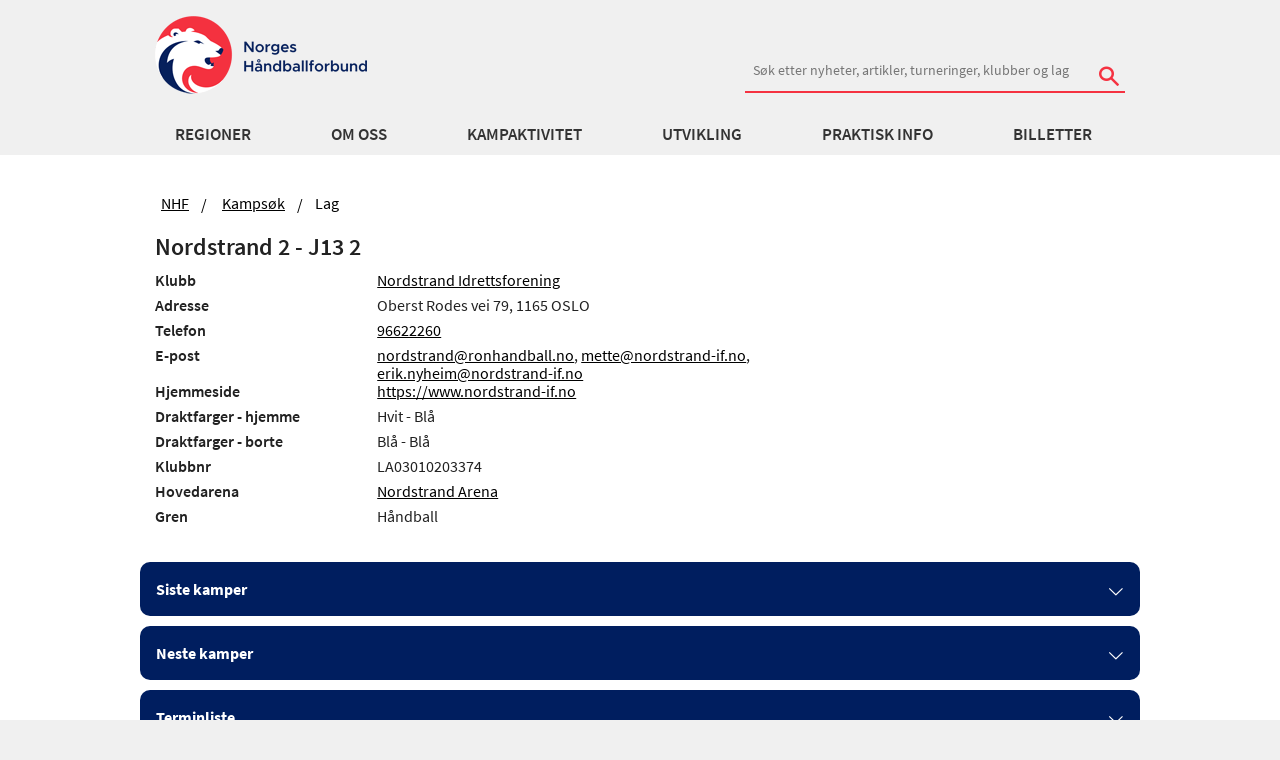

--- FILE ---
content_type: text/html; charset=utf-8
request_url: https://www.handball.no/system/kamper/lag/?lagid=441835
body_size: 16102
content:

<!DOCTYPE html>
<html lang="no" id="TeamPage_1891" ng-app="app">
<head>
  <meta charset="utf-8" />
  <meta http-equiv="X-UA-Compatible" content="IE=edge" />
  <meta name="viewport" content="width=device-width, initial-scale=1.0, maximum-scale=1" />
  
<meta property="og:site_name" content="handball.no - Norges Håndballforbund" />
<meta property="og:title" content="Lag, Nordstrand 2 - J13 2 | handball.no" />
<meta property="og:description" content="Informasjon om laget, med terminliste, resultater og funksjoner." />
<meta property="og:image" content="https://www.handball.no/globalassets/system/nhf-logo.jpg" />
<meta property="og:type" content="website" />


  <meta name="description" content="Informasjon om laget, med terminliste, resultater og funksjoner." />
  <meta name="format-detection" content="telephone=no">
  <link rel="apple-touch-icon" sizes="180x180" href="/apple-touch-icon.png">
  <link rel="apple-touch-icon-precomposed" sizes="180x180" href="/apple-touch-icon-precomposed.png">
  <link rel="icon" href="https://www.handball.no/favicon.ico?v=2" />
  <link rel="manifest" href="/site.webmanifest">
  <link rel="mask-icon" href="/safari-pinned-tab.svg" color="#5bbad5">
  <meta name="apple-mobile-web-app-title" content="handball.no">
  <meta name="application-name" content="handball.no">
  <meta name="msapplication-TileColor" content="#da532c">
  <meta name="theme-color" content="#ffffff">
  
    <!-- Google Tag Manager -->   
    <script>
        (function (w, d, s, l, i) {
            w[l] = w[l] || []; w[l].push({
                'gtm.start':
                new Date().getTime(), event: 'gtm.js'
            }); var f = d.getElementsByTagName(s)[0],
            j = d.createElement(s), dl = l != 'dataLayer' ? '&l=' + l : ''; j.async = true; j.src =
            '//www.googletagmanager.com/gtm.js?id=' + i + dl; f.parentNode.insertBefore(j, f);
        })(window, document, 'script', 'dataLayer', 'GTM-TPTSLZ');
    </script>
    <!-- End Google Tag Manager -->

  <title>Lag, Nordstrand 2 - J13 2 | handball.no</title>
  <link href="/bundles/css?v=TfptZsbXUlLJKXSimYwMMUa5tr7joCrNLuBLgxR_3bE1" rel="stylesheet"/>

  
   

  
  <script src="/Scripts/jquery-3.6.0.min.js" type="text/javascript"></script>
  
  <script src="https://tags.adnuntius.com/custom/nifRequest.js" async></script>
  <meta name="google-site-verification" content="mB9hWO86L-uo6DJK0afd0Xh_b6pbcCf_M5oITuKWJd8" />
  
</head>

<body>
    
    <!-- Google Tag Manager -->
    <noscript>
        <iframe src="//www.googletagmanager.com/ns.html?id=GTM-TPTSLZ" height="0" width="0" style="display:none;visibility:hidden"></iframe>
    </noscript>    
    <!-- End Google Tag Manager -->

    <!-- Sosial-->
    <div id="fb-root"></div>
    <script>
        (function (d, s, id) {
            var js, fjs = d.getElementsByTagName(s)[0];
            if (d.getElementById(id)) return;
            js = d.createElement(s);
            js.id = id;
            js.src = "//connect.facebook.net/en_US/sdk.js#xfbml=1&version=v2.0";
            fjs.parentNode.insertBefore(js, fjs);
        }(document, 'script', 'facebook-jssdk'));
    </script>
    <!-- end- Sosial-->

    
    

    <div class="">



<div class="show-for-medium-up no-print">
    <div ng-controller="HeaderController as header" class="header">
        <!--logo and search-->
        <div class="row collapse-small">
            <div class="small-12 columns">
                <div class="header">

                    

    <a href="/" class="logo-container left">
        <img class="main-logo logo-bar" src="/contentassets/27a8096a75e74519b17d3a8ea1adf3b0/logonhf.png" alt="Norges H&#229;ndballforbund" />
    </a>



                        <div class="right">
                            <div class="nhf-search-circuit margin-top-no-link">
<form action="/system/sok/" method="get">                                    <label for="main-search" class="hide">S&Oslash;K</label>
                                        <input id="reg" name="reg" type="hidden" value='838' />
                                    <input id="main-search" style="min-width: 380px" name="search" type="search" placeholder="S&#248;k etter nyheter, artikler, turneringer, klubber og lag" class="hide-for-small-only" />
                                    <div id="search-button" class="stripped absolute hide-for-small-only">
                                        <button type="submit"><span class="icon-search"></span></button>
                                    </div>
</form>                            </div>
                        </div>
                </div>
            </div>
        </div>
        <div class="hide-for-small">
            <div data-ng-hide="header.hide" data-ng-cloak="" class="panel panel-pad accessability">
                <p>Hold Ctrl-tasten nede (Cmd-tasten p&aring; Mac).</p>
                <p>
                    Trykk p&aring; + for &aring; forst&oslash;rre eller - for &aring; forminske.
                </p>
            </div>
        </div>
        <nav id="nhf-navigation" role="navigation" data-topbar="" class="top-bar2">
    <div id="megamenu" data-ng-controller="MegaMenuController as menu" click-outside="menu.close()" class="hide-for-small">
        <div class="row mainMenuWrapper">
            <div class="small-12 columns">
                <ul class="inline-list navigation-items">
                    <li data-ng-repeat="firstLevelItem in menu.menuItems" class="sub-exists">
                        <a data-ng-click="menu.setfirstLevelActive(firstLevelItem)"                           
                           data-ng-href="{{ firstLevelItem.categories.length == 0 ? firstLevelItem.href : '' }}"                           
                           target="{{firstLevelItem.target}}"
                           data-ng-class="{'selected': menu.activeSubMenu.linkText == firstLevelItem.linkText}"
                           data-ng-cloak="data-ng-cloak">
                            {{ firstLevelItem.linkText }}
                        </a>
                    </li>
                </ul>
            </div>
        </div>
        <div class="row">
            <div class="small-12 columns">
                <div class="megamenu-tiles" style="background-color: #F6F6f6; overflow: hidden;">

                    <div data-ng-repeat="secondLevel in menu.activeSubMenu.categories" class="itemContainer">
                        <a data-ng-href="{{ secondLevel.href }}" target="{{secondLevel.target}}" data-ng-cloak="data-ng-cloak" class="secondLevel">
                            {{ secondLevel.linkText }}
                        </a>
                        <ul class="list-unstyled">
                            <li data-ng-repeat="thirdLevel in secondLevel.categories">
                                <a data-ng-href="{{ thirdLevel.href }}" target="{{thirdLevel.target}}" data-ng-cloak="data-ng-cloak">
                                    {{ thirdLevel.linkText}}
                                </a>
                            </li>
                        </ul>
                    </div>
                </div>
            </div>
        </div>
    </div>
</nav>

    </div>
</div>

<div class="hide-for-medium-up no-print">
    <div ng-controller="MobileMenuController as menu" class="mobile">
        <div class="row">
            <div class="small-6 columns">
                <a class="logo-container left"> 

    <a href="/" class="logo-container left">
        <img class="main-logo logo-bar" src="/contentassets/27a8096a75e74519b17d3a8ea1adf3b0/logonhf.png" alt="Norges H&#229;ndballforbund" />
    </a>

</a>
            </div>
            <nav id="nhf-navigation" role="navigation" data-topbar="" class="top-bar2">
                <div class="small-6 columns">
                    <ul class="title-area">
                        <li class="icon-menu"><button data-ng-click="menu.toggleMobile()"><span class="icon-list right"></span></button></li>
                    </ul>
                </div>
            </nav>
        </div>
            <div class="row small-collapse">
                <div class="small-12 columns">
                    <div class="margin-search-mobile">
<form action="/system/sok/" method="get">                            <label for="main-searchm" class="hide">S&Oslash;K</label>
                            <input id="main-searchm" name="search" type="search" placeholder="S&#248;k etter nyheter, artikler, turneringer, klubber og lag" />
                                <input id="regm" name="reg" type="hidden" value='838' />
                            <div id="search-button" class="stripped absolute">
                                <button type="submit"><span class="icon-search"></span></button>
                            </div>
</form>                    </div>
                </div>
            </div>
        <div class="row small-collapse">
            <div class="small-12 columns">
                <div ng-cloak data-ng-show="menu.hideMobile" class="menu-holder relative">
                    <div id="lev1" class="slide-out level-1 left-0">
                        <div data-ng-repeat="firstLevelItem in menu.menuItems" class="menuitem-1 top-border">
                            <a data-ng-if="(firstLevelItem.hasOwnProperty('categories') == true) && firstLevelItem.categories.length != 0" data-ng-click="menu.setfirstLevelActive(firstLevelItem)">
                                {{ firstLevelItem.linkText }}
                                <span class="icon-uniE609 right"></span>
                            </a>
                            <a data-ng-if="!firstLevelItem.categories.length" data-ng-href="{{firstLevelItem.href}}">
                                {{firstLevelItem.linkText}}
                                <span class="icon-uniE609 right"></span>
                            </a>
                        </div>
                    </div>

                    <div id="lev2" class="menu-item-2 slide-in-level-2 left-2000">
                        <div class="inner">
                            <div id="test-l2" data-ng-click="menu.goBack()" class="back full-width">
                                <span class="icon-arrow-left"></span>
                                <span>Tilbake</span>
                            </div>
                        </div>
                        <div data-ng-repeat="secondLevel in menu.activeSubMenu.categories" class="menuitem-2 top-border">
                            <div ng-if="(secondLevel.hasOwnProperty('categories')==true) && (secondLevel.categories.length != 0)">
                                <a id="secondLevel" data-ng-click="menu.setsecondLevelActive(secondLevel)" data-ng-cloak="data-ng-cloak">
                                    {{ secondLevel.linkText }}
                                    <span data-ng-if="secondLevel.categories.length" data-ng-click="menu.setsecondLevelActive(secondLevel)" class="icon-uniE609 right"></span>
                                </a>
                            </div>

                            <a id="secondLevel" ng-if="!secondLevel.categories.length" data-ng-href="{{ secondLevel.href }}" data-ng-click="menu.setsecondLevelActive(secondLevel)" data-ng-cloak="data-ng-cloak">{{ secondLevel.linkText }}</a>
                        </div>
                    </div>

                    <div id="lev3" class="menuitem-3 slide-in-level-3 left-2000">
                        <div data-ng-if="menu.activeSecondSubMenu.categories" class="inner">
                            <div id="test-l3" data-ng-click="menu.goBack()" class="back level-3-back"><span class="icon-arrow-left"></span><span>Tilbake</span></div>
                            <div data-ng-click="menu.resetMenu()" class="start"><span class="icon-arrow-left"></span><span class="icon-arrow-left"></span><span>Til start</span></div>
                        </div>
                        <div data-ng-if="(menu.activeSecondSubMenu.categories) && (menu.activeSecondSubMenu.categories.length != 0) && (menu.activeSecondSubMenu.href)" data-ng-cloak="data-ng-cloak" class="top-border thirdLevelTitle">
                            <a href="{{ menu.activeSecondSubMenu.href }}">{{ menu.activeSecondSubMenu.linkText }}</a>
                            <span class="right">Oversikt</span>
                        </div>
                        <div data-ng-repeat="thirdLevel in menu.activeSecondSubMenu.categories" data-ng-cloak="data-ng-cloak" class="top-border">
                            <a id="thirdLevel" data-ng-href="{{ thirdLevel.href }}" data-ng-cloak="data-ng-cloak">{{ thirdLevel.linkText}}</a>
                        </div>
                    </div>
                </div>
            </div>
        </div>
    </div>
</div>




        <section class="main-section team no-href-print">
            





<div class="row no-print">
    <div class="small-12  columns ">
        <ul class="breadcrumbs hide-for-small">
                <li>
                    <a href="/">NHF</a>
                </li>
                <li>
                    <a href="/system/kamper/">Kamps&#248;k</a>
                </li>
            <li class="current">Lag</li>
        </ul>
    </div>
</div>






  <script src="/Scripts/fav-button-3.js" type="text/javascript"></script>
  <div class="row">
    <div class="small-12 medium-centered large-centered columns end">
      <div class="row">
        <div class="small-12 columns">
          <h1>Nordstrand 2 - J13 2</h1>
          <button id="favteam-btn" onclick="favButtonPressed(this, 441835, '/system/kamper/lag/SetFavourite/')" class="fav-button stripped absolute">&#x2606</button>
          <script type="text/javascript">
            favButtonInit('favteam-btn', 441835, 'favorites','/system/kamper/lag/SetFavourite/');
          </script>
        </div>
      </div>
      <div class="row">
        <div class="medium-8 columns end teaminfo">
            <div class="row">
              <div class="small-4 columns">
                <div class="header5">Klubb</div>
              </div>
              <div class="small-8 columns">
                    <a href="https://www.handball.no/system/kamper/klubb/?klubbid=60374" class="wrap-text" target="_self">Nordstrand Idrettsforening</a>

              </div>
            </div>
                      <div class="row">
              <div class="small-4 columns">
                  <div class="header5">Adresse</div>
              </div>
              <div class="small-8 columns">
                <span>Oberst Rodes vei 79, 1165 OSLO</span>
              </div>
            </div>
                                  <div class="row">
                <div class="small-4 columns">
                  <div class="header5">Telefon</div>
                </div>
                <div class="small-8 columns">
                  <a href="tel:96622260"><span>96622260</span></a>
                </div>
              </div>



<div class="row">
    <div class="small-4 columns">
        <div class="header5">E-post</div>
    </div>
    <div class="small-8 columns">
            <a href="mailto:nordstrand@ronhandball.no"><span>nordstrand@ronhandball.no</span></a>,             <a href="mailto: mette@nordstrand-if.no"><span> mette@nordstrand-if.no</span></a>,             <a href="mailto: erik.nyheim@nordstrand-if.no"><span> erik.nyheim@nordstrand-if.no</span></a>    </div>
</div>
              <div class="row">
                <div class="small-4 columns">
                  <div class="header5">Hjemmeside</div>
                </div>
                <div class="small-8 columns">
                  <a href="https://www.nordstrand-if.no" target="_blank"><span>https://www.nordstrand-if.no</span></a>
                </div>
              </div>
                      <div class="row">
              <div class="small-4 columns">
                <div class="header5">Draktfarger - hjemme</div>
              </div>
              <div class="small-8 columns"><span>Hvit - Bl&#229;</span></div>
            </div>
                      <div class="row">
              <div class="small-4 columns">
                <div class="header5">Draktfarger - borte</div>
              </div>
              <div class="small-8 columns"><span>Bl&#229; - Bl&#229;</span></div>
            </div>

            <div class="row">
              <div class="small-4 columns">
                <div class="header5">Klubbnr</div>
              </div>
              <div class="small-8 columns"><span>LA03010203374</span></div>
            </div>
                      <div class="row">
              <div class="small-4 columns">
                <div class="header5">Hovedarena</div>
              </div>
              <div class="small-8 columns">
    <a href="https://www.handball.no/system/anlegg/?venueUnitId=4105" class="wrap-text" target="_self">Nordstrand Arena</a>
              </div>
            </div>

            <div class="row">
              <div class="small-4 columns">
                <div class="header5">Gren</div>
              </div>
              <div class="small-8 columns">
                H&#229;ndball
              </div>
            </div>
        </div>
      </div>
    </div>
  </div>
  <div class="row small-collapse">
    <div class="small-12 medium-12 medium-centered large-12 large-centered columns end">
      <accordion close-others="false">


        <accordion-group data-populated="0" id="lastmatches" heading="Siste kamper">
            <div id="target_lastmatches" class="table-outer ng-scope"></div>
            <div id="error_lastmatches" class="hidden"></div>
        </accordion-group>
        <accordion-group data-populated="0" id="nextmatches" heading="Neste kamper">
            <div id="target_nextmatches" class="table-outer ng-scope"></div>
            <div id="error_nextmatches" class="hidden"></div>
        </accordion-group>
        <accordion-group data-populated="0" id="allmatches" heading="Terminliste">
            <div id="target_allmatches" class="table-outer ng-scope"></div>
            <div id="error_allmatches" class="hidden"></div>
        </accordion-group>
<script type="text/javascript">

        $(document).ready(function () {
            var selectors = {
                container: "#lastmatches,#nextmatches,#allmatches",
                target: "#target_lastmatches,#target_nextmatches,#target_allmatches",
                error: "#error_lastmatches,#error_nextmatches,#error_allmatches"
            };

            var processingText = 'Henter kamper, vennligst vent.';
            var errorText = 'Klarte ikke &#229; hente kamper. Vennligst pr&#248;v igjen senere. ';
            var headerText = '';
            var ajaxUrl = '/AjaxData/MatchesForTeam?Id=441835&SeasonId=201060&PrevSeasonId=201034';            

            $(selectors.container).click(function () {
                if ($(selectors.container).attr("data-populated") === "0") {
                    $(selectors.target).html(processingText);
                    $.ajax({
                        url: ajaxUrl,
                        data: "&width=" + window.outerWidth,
                        type: 'GET',
                        cache: false,
                        success: function(data) {
                          SplitDataAndPopulate("<div style=\"font-size:80%\">"+headerText+"</div>" + data, "|*|*|*|", selectors.target);
                          $(selectors.container).attr("data-populated", "1");
                        },
                        fail: function(jqXHR, textStatus) {
                            $(selectors.target).html(errorText);
                            $(selectors.error).html(jqXHR + " | " + textStatus);
                        },
                        error: function(req, status, err) {
                            $(selectors.target).html(errorText);
                            $(selectors.error).html(req + " | " + status + " | " + err);
                        }
                    });
                }
            });
        });

        function SplitDataAndPopulate(dataList, splitter, targetList) {
            var dataArr = dataList.split(splitter);
            var targetArr = targetList.split(",");

            for (var i = 0; i < dataList.length; i++) {
                var target = $(targetArr[i]);
                if (target.length > 0) {
                    target.html(dataArr[i]);
                }
            }
        }
</script>

        <accordion-group data-populated="0" id="matchstatistics" heading="Kampstatistikk">
            <div id="target_matchstatistics" class="table-outer ng-scope"></div>
            <div id="error_matchstatistics" class="hidden"></div>
        </accordion-group>
<script type="text/javascript">

        $(document).ready(function () {
            var selectors = {
                container: "#matchstatistics",
                target: "#target_matchstatistics",
                error: "#error_matchstatistics"
            };

            var processingText = 'Henter kampstatistikk, vennligst vent.';
            var errorText = 'Klarte ikke &#229; hente kampstatistikk for lag. Vennligst pr&#248;v igjen senere. ';
            var headerText = '';
            var ajaxUrl = '/AjaxData/AllMatchesForClubOrTeam?Id=441835';            

            $(selectors.container).click(function () {
                if ($(selectors.container).attr("data-populated") === "0") {
                    $(selectors.target).html(processingText);
                    $.ajax({
                        url: ajaxUrl,
                        data: "&width=" + window.outerWidth,
                        type: 'GET',
                        cache: false,
                        success: function(data) {
                          SplitDataAndPopulate("<div style=\"font-size:80%\">"+headerText+"</div>" + data, "|*|*|*|", selectors.target);
                          $(selectors.container).attr("data-populated", "1");
                        },
                        fail: function(jqXHR, textStatus) {
                            $(selectors.target).html(errorText);
                            $(selectors.error).html(jqXHR + " | " + textStatus);
                        },
                        error: function(req, status, err) {
                            $(selectors.target).html(errorText);
                            $(selectors.error).html(req + " | " + status + " | " + err);
                        }
                    });
                }
            });
        });

        function SplitDataAndPopulate(dataList, splitter, targetList) {
            var dataArr = dataList.split(splitter);
            var targetArr = targetList.split(",");

            for (var i = 0; i < dataList.length; i++) {
                var target = $(targetArr[i]);
                if (target.length > 0) {
                    target.html(dataArr[i]);
                }
            }
        }
</script>


          <accordion-group id="Funksjon" heading="Funksjon">
            <div class="row clubTitle">
              <div class="small-6 medium-6 columns"><span>FUNKSJONER</span></div>
              <div class="small-6 medium-6 columns"><span>NAVN</span></div>
            </div>
                <div class="row">
                  <div class="small-6 medium-6 columns"><span class="title">Lagleder</span></div>
                  <div class="small-6 medium-6 columns">
    <a href="https://www.handball.no/person/?pid=BaFFv9VzRVdQeZJ1zHYlhg%3d%3d" class="wrap-text" target="_self">Unni Nyhamar Hinkel</a>
                  </div>
                </div>              
                <div class="row">
                  <div class="small-6 medium-6 columns"><span class="title">Trener</span></div>
                  <div class="small-6 medium-6 columns">
    <a href="https://www.handball.no/person/?pid=BaFFv9VzRVdQeZJ1zHYlhg%3d%3d" class="wrap-text" target="_self">Unni Nyhamar Hinkel</a>
                  </div>
                </div>              
          </accordion-group>

          <accordion-group id="Spillerstall" heading="Spillerstall">
            
    <table class="nhf-small-100 nhf-medium-100 nhf-large-100">
        <thead>
            <tr>
                <th class="nhf-small-10 nhf-medium-5 nhf-large-5">Nr</th>
                <th class="nhf-small-55 nhf-medium-55 nhf-large-55">Navn</th>
                <th class="nhf-small-35 nhf-medium-40 nhf-large-40">Posisjon</th>
                
            </tr>
        </thead>
        <tbody>
                <tr>
                    <td class="nhf-small-10 nhf-medium-5 nhf-large-5">1</td>
                    
                    <td class="nhf-small-55 nhf-medium-55 nhf-large-55">Beckstr&#248;m, Kaia &#216;kseter</td>
                    <td class="nhf-small-35 nhf-medium-40 nhf-large-40"></td>

                    
                </tr>
                <tr>
                    <td class="nhf-small-10 nhf-medium-5 nhf-large-5">3</td>
                    
                    <td class="nhf-small-55 nhf-medium-55 nhf-large-55">Eger, Nicoline Susanta Laskemoen</td>
                    <td class="nhf-small-35 nhf-medium-40 nhf-large-40"></td>

                    
                </tr>
                <tr>
                    <td class="nhf-small-10 nhf-medium-5 nhf-large-5">4</td>
                    
                    <td class="nhf-small-55 nhf-medium-55 nhf-large-55">Roteg&#229;rd, Victoria Kaareng</td>
                    <td class="nhf-small-35 nhf-medium-40 nhf-large-40"></td>

                    
                </tr>
                <tr>
                    <td class="nhf-small-10 nhf-medium-5 nhf-large-5">5</td>
                    
                    <td class="nhf-small-55 nhf-medium-55 nhf-large-55">Snyder, Hedvig Marit Schjerpen</td>
                    <td class="nhf-small-35 nhf-medium-40 nhf-large-40"></td>

                    
                </tr>
                <tr>
                    <td class="nhf-small-10 nhf-medium-5 nhf-large-5">6</td>
                    
                    <td class="nhf-small-55 nhf-medium-55 nhf-large-55">Vinje, Sophia Adolfsen</td>
                    <td class="nhf-small-35 nhf-medium-40 nhf-large-40"></td>

                    
                </tr>
                <tr>
                    <td class="nhf-small-10 nhf-medium-5 nhf-large-5">7</td>
                    
                    <td class="nhf-small-55 nhf-medium-55 nhf-large-55">Matsson, Amanda Bekteshi</td>
                    <td class="nhf-small-35 nhf-medium-40 nhf-large-40"></td>

                    
                </tr>
                <tr>
                    <td class="nhf-small-10 nhf-medium-5 nhf-large-5">8</td>
                    
                    <td class="nhf-small-55 nhf-medium-55 nhf-large-55">Heyerdahl-Johansen, Celine</td>
                    <td class="nhf-small-35 nhf-medium-40 nhf-large-40"></td>

                    
                </tr>
                <tr>
                    <td class="nhf-small-10 nhf-medium-5 nhf-large-5">9</td>
                    
                    <td class="nhf-small-55 nhf-medium-55 nhf-large-55">Hinkel, Malin Bentzen</td>
                    <td class="nhf-small-35 nhf-medium-40 nhf-large-40"></td>

                    
                </tr>
                <tr>
                    <td class="nhf-small-10 nhf-medium-5 nhf-large-5">10</td>
                    
                    <td class="nhf-small-55 nhf-medium-55 nhf-large-55">Barton, Isabella Hennie Bj&#248;rnulf</td>
                    <td class="nhf-small-35 nhf-medium-40 nhf-large-40"></td>

                    
                </tr>
                <tr>
                    <td class="nhf-small-10 nhf-medium-5 nhf-large-5">11</td>
                    
                    <td class="nhf-small-55 nhf-medium-55 nhf-large-55">Melby, Leonora Laache</td>
                    <td class="nhf-small-35 nhf-medium-40 nhf-large-40"></td>

                    
                </tr>
                <tr>
                    <td class="nhf-small-10 nhf-medium-5 nhf-large-5">12</td>
                    
                    <td class="nhf-small-55 nhf-medium-55 nhf-large-55">Haugen, Anneli</td>
                    <td class="nhf-small-35 nhf-medium-40 nhf-large-40"></td>

                    
                </tr>
                <tr>
                    <td class="nhf-small-10 nhf-medium-5 nhf-large-5">13</td>
                    
                    <td class="nhf-small-55 nhf-medium-55 nhf-large-55">Wiig, Stella Elizabeth</td>
                    <td class="nhf-small-35 nhf-medium-40 nhf-large-40"></td>

                    
                </tr>
                <tr>
                    <td class="nhf-small-10 nhf-medium-5 nhf-large-5">14</td>
                    
                    <td class="nhf-small-55 nhf-medium-55 nhf-large-55">Strand, Tuva Hagen</td>
                    <td class="nhf-small-35 nhf-medium-40 nhf-large-40"></td>

                    
                </tr>
                <tr>
                    <td class="nhf-small-10 nhf-medium-5 nhf-large-5">15</td>
                    
                    <td class="nhf-small-55 nhf-medium-55 nhf-large-55">Suggitt, Olivia Anna</td>
                    <td class="nhf-small-35 nhf-medium-40 nhf-large-40"></td>

                    
                </tr>
                <tr>
                    <td class="nhf-small-10 nhf-medium-5 nhf-large-5">17</td>
                    
                    <td class="nhf-small-55 nhf-medium-55 nhf-large-55">Lundby, Lerke Sofie </td>
                    <td class="nhf-small-35 nhf-medium-40 nhf-large-40"></td>

                    
                </tr>
                <tr>
                    <td class="nhf-small-10 nhf-medium-5 nhf-large-5">18</td>
                    
                    <td class="nhf-small-55 nhf-medium-55 nhf-large-55">Pedersen, Clara Victoria </td>
                    <td class="nhf-small-35 nhf-medium-40 nhf-large-40"></td>

                    
                </tr>
                <tr>
                    <td class="nhf-small-10 nhf-medium-5 nhf-large-5">19</td>
                    
                    <td class="nhf-small-55 nhf-medium-55 nhf-large-55">Elverh&#248;y, Amanda Isabella</td>
                    <td class="nhf-small-35 nhf-medium-40 nhf-large-40"></td>

                    
                </tr>
                <tr>
                    <td class="nhf-small-10 nhf-medium-5 nhf-large-5">20</td>
                    
                    <td class="nhf-small-55 nhf-medium-55 nhf-large-55">Langmoen, Wilma</td>
                    <td class="nhf-small-35 nhf-medium-40 nhf-large-40"></td>

                    
                </tr>
                <tr>
                    <td class="nhf-small-10 nhf-medium-5 nhf-large-5">21</td>
                    
                    <td class="nhf-small-55 nhf-medium-55 nhf-large-55">H&#248;yset, Josefine</td>
                    <td class="nhf-small-35 nhf-medium-40 nhf-large-40"></td>

                    
                </tr>
                <tr>
                    <td class="nhf-small-10 nhf-medium-5 nhf-large-5">22</td>
                    
                    <td class="nhf-small-55 nhf-medium-55 nhf-large-55">Sandem-haarseth, Gyda </td>
                    <td class="nhf-small-35 nhf-medium-40 nhf-large-40"></td>

                    
                </tr>
                <tr>
                    <td class="nhf-small-10 nhf-medium-5 nhf-large-5">23</td>
                    
                    <td class="nhf-small-55 nhf-medium-55 nhf-large-55">Stensrud, Ulrikke Celine</td>
                    <td class="nhf-small-35 nhf-medium-40 nhf-large-40"></td>

                    
                </tr>
                <tr>
                    <td class="nhf-small-10 nhf-medium-5 nhf-large-5">24</td>
                    
                    <td class="nhf-small-55 nhf-medium-55 nhf-large-55">Nagelhus, Ines Natalie Gimmingsrud</td>
                    <td class="nhf-small-35 nhf-medium-40 nhf-large-40"></td>

                    
                </tr>
                <tr>
                    <td class="nhf-small-10 nhf-medium-5 nhf-large-5">25</td>
                    
                    <td class="nhf-small-55 nhf-medium-55 nhf-large-55">Olsg&#229;rd, Elise Adel&#233;n</td>
                    <td class="nhf-small-35 nhf-medium-40 nhf-large-40"></td>

                    
                </tr>
                <tr>
                    <td class="nhf-small-10 nhf-medium-5 nhf-large-5">26</td>
                    
                    <td class="nhf-small-55 nhf-medium-55 nhf-large-55">Forland, Bertine Aasen</td>
                    <td class="nhf-small-35 nhf-medium-40 nhf-large-40"></td>

                    
                </tr>
                <tr>
                    <td class="nhf-small-10 nhf-medium-5 nhf-large-5">27</td>
                    
                    <td class="nhf-small-55 nhf-medium-55 nhf-large-55">Molaug, Iben Sofia Lehti</td>
                    <td class="nhf-small-35 nhf-medium-40 nhf-large-40"></td>

                    
                </tr>
                <tr>
                    <td class="nhf-small-10 nhf-medium-5 nhf-large-5">28</td>
                    
                    <td class="nhf-small-55 nhf-medium-55 nhf-large-55">Kj&#230;rnes, Anna Caroline</td>
                    <td class="nhf-small-35 nhf-medium-40 nhf-large-40"></td>

                    
                </tr>
                <tr>
                    <td class="nhf-small-10 nhf-medium-5 nhf-large-5">29</td>
                    
                    <td class="nhf-small-55 nhf-medium-55 nhf-large-55">Gulla, Kornelia Krosby</td>
                    <td class="nhf-small-35 nhf-medium-40 nhf-large-40"></td>

                    
                </tr>
                <tr>
                    <td class="nhf-small-10 nhf-medium-5 nhf-large-5">30</td>
                    
                    <td class="nhf-small-55 nhf-medium-55 nhf-large-55">Lunder, Athene Nordby</td>
                    <td class="nhf-small-35 nhf-medium-40 nhf-large-40"></td>

                    
                </tr>
                <tr>
                    <td class="nhf-small-10 nhf-medium-5 nhf-large-5">31</td>
                    
                    <td class="nhf-small-55 nhf-medium-55 nhf-large-55">Idrizi, Ada</td>
                    <td class="nhf-small-35 nhf-medium-40 nhf-large-40"></td>

                    
                </tr>
                <tr>
                    <td class="nhf-small-10 nhf-medium-5 nhf-large-5">32</td>
                    
                    <td class="nhf-small-55 nhf-medium-55 nhf-large-55">Braakensiek, Luna Mai Dalen</td>
                    <td class="nhf-small-35 nhf-medium-40 nhf-large-40"></td>

                    
                </tr>
                <tr>
                    <td class="nhf-small-10 nhf-medium-5 nhf-large-5">33</td>
                    
                    <td class="nhf-small-55 nhf-medium-55 nhf-large-55">Nederhoed, Hanna</td>
                    <td class="nhf-small-35 nhf-medium-40 nhf-large-40"></td>

                    
                </tr>
                <tr>
                    <td class="nhf-small-10 nhf-medium-5 nhf-large-5">34</td>
                    
                    <td class="nhf-small-55 nhf-medium-55 nhf-large-55">Boquist, Astrid Alstad</td>
                    <td class="nhf-small-35 nhf-medium-40 nhf-large-40"></td>

                    
                </tr>
                <tr>
                    <td class="nhf-small-10 nhf-medium-5 nhf-large-5">35</td>
                    
                    <td class="nhf-small-55 nhf-medium-55 nhf-large-55">Wasa-Schrader, Calina</td>
                    <td class="nhf-small-35 nhf-medium-40 nhf-large-40"></td>

                    
                </tr>
                <tr>
                    <td class="nhf-small-10 nhf-medium-5 nhf-large-5">36</td>
                    
                    <td class="nhf-small-55 nhf-medium-55 nhf-large-55">Fossdal, Emly</td>
                    <td class="nhf-small-35 nhf-medium-40 nhf-large-40"></td>

                    
                </tr>
                <tr>
                    <td class="nhf-small-10 nhf-medium-5 nhf-large-5">37</td>
                    
                    <td class="nhf-small-55 nhf-medium-55 nhf-large-55">Gaarder, Vilje Samuelsen Hoel</td>
                    <td class="nhf-small-35 nhf-medium-40 nhf-large-40"></td>

                    
                </tr>
            <tr>
                <td colspan="3">&nbsp;</td>
            </tr>
                <tr>
                    <td class="nhf-small-10 nhf-medium-5 nhf-large-5">&nbsp;</td>
                    
                    <td class="nhf-small-55 nhf-medium-55 nhf-large-55">Alstad, Hanne</td>
                    <td class="nhf-small-35 nhf-medium-40 nhf-large-40"></td>
                </tr>
                <tr>
                    <td class="nhf-small-10 nhf-medium-5 nhf-large-5">&nbsp;</td>
                    
                    <td class="nhf-small-55 nhf-medium-55 nhf-large-55">Elverh&#248;y, Kim Roger</td>
                    <td class="nhf-small-35 nhf-medium-40 nhf-large-40"></td>
                </tr>
                <tr>
                    <td class="nhf-small-10 nhf-medium-5 nhf-large-5">&nbsp;</td>
                    
                    <td class="nhf-small-55 nhf-medium-55 nhf-large-55">Flemmen, Bj&#248;rn Are</td>
                    <td class="nhf-small-35 nhf-medium-40 nhf-large-40"></td>
                </tr>
                <tr>
                    <td class="nhf-small-10 nhf-medium-5 nhf-large-5">&nbsp;</td>
                    
                    <td class="nhf-small-55 nhf-medium-55 nhf-large-55">Fossdal, Nils Kristian</td>
                    <td class="nhf-small-35 nhf-medium-40 nhf-large-40"></td>
                </tr>
                <tr>
                    <td class="nhf-small-10 nhf-medium-5 nhf-large-5">&nbsp;</td>
                    
                    <td class="nhf-small-55 nhf-medium-55 nhf-large-55">Hinkel, Unni Nyhamar</td>
                    <td class="nhf-small-35 nhf-medium-40 nhf-large-40"></td>
                </tr>
                <tr>
                    <td class="nhf-small-10 nhf-medium-5 nhf-large-5">&nbsp;</td>
                    
                    <td class="nhf-small-55 nhf-medium-55 nhf-large-55">J&#248;rgensen, Marte Hoel</td>
                    <td class="nhf-small-35 nhf-medium-40 nhf-large-40"></td>
                </tr>
                <tr>
                    <td class="nhf-small-10 nhf-medium-5 nhf-large-5">&nbsp;</td>
                    
                    <td class="nhf-small-55 nhf-medium-55 nhf-large-55">Roteg&#229;rd, Lars Kaareng</td>
                    <td class="nhf-small-35 nhf-medium-40 nhf-large-40"></td>
                </tr>
                <tr>
                    <td class="nhf-small-10 nhf-medium-5 nhf-large-5">&nbsp;</td>
                    
                    <td class="nhf-small-55 nhf-medium-55 nhf-large-55">Stensrud, Linda Rognes</td>
                    <td class="nhf-small-35 nhf-medium-40 nhf-large-40"></td>
                </tr>
                <tr>
                    <td class="nhf-small-10 nhf-medium-5 nhf-large-5">&nbsp;</td>
                    
                    <td class="nhf-small-55 nhf-medium-55 nhf-large-55">Vinje, Christina</td>
                    <td class="nhf-small-35 nhf-medium-40 nhf-large-40"></td>
                </tr>
        </tbody>
    </table>

          </accordion-group>
      </accordion>
    </div>
  </div>


        </section>

    <div id="footer" class="no-print">
    <section class="sponsor">
        <div class="row collapse">
            <!-- collapse -->
            <div class="small-12 columns">
                <ul class="sponsor-list clearfix">
        <li>
            <a href="https://www.posten.no/">
                <img alt="Posten" src="/globalassets/nhf-sentralt/om-oss/samarbeidspartnere/posten-bunnlinje.png?maxwidth=400&amp;quality=80" />
            </a>            
        </li>
        <li>
            <a href="https://www.gjensidige.no/">
                <img alt="Gjensidige" src="/globalassets/nhf-sentralt/om-oss/samarbeidspartnere/gjensidige_logo_bunnside.png?maxwidth=400&amp;quality=80" />
            </a>            
        </li>
        <li>
            <a href="https://www.rema.no/">
                <img alt="REMA 1000" src="/globalassets/nhf-sentralt/om-oss/samarbeidspartnere/rema-1000_bannlinje.png?maxwidth=400&amp;quality=80" />
            </a>            
        </li>
        <li>
            <a href="https://www.assistco.no/">
                <img alt="Hummel" src="/globalassets/nhf-sentralt/om-oss/samarbeidspartnere/hummel-logo-bunnlinje.png?maxwidth=400&amp;quality=80" />
            </a>            
        </li>
        <li>
            <a href="https://www.norsk-tipping.no/">
                <img alt="Norsk Tipping" src="/globalassets/nhf-sentralt/om-oss/samarbeidspartnere/norsk-tipping-bunnlinje.png?maxwidth=400&amp;quality=80" />
            </a>            
        </li>
        <li>
            <a href="https://www.skarpnes.com/">
                <img alt="Skarpnes" src="/globalassets/nhf-sentralt/om-oss/samarbeidspartnere/skarpnes-logo-bunnlinje.png?maxwidth=400&amp;quality=80" />
            </a>            
        </li>
        <li>
            <a href="https://www.scandichotels.no/alltid-pa-scandic/sport">
                <img alt="Scandic" src="/globalassets/nhf-sentralt/om-oss/samarbeidspartnere/scandic-ny.png?maxwidth=400&amp;quality=80" />
            </a>            
        </li>
        <li>
            <a href="https://www.vg.no/">
                <img alt="VG" src="/globalassets/nhf-sentralt/om-oss/samarbeidspartnere/vg-ny.png?maxwidth=400&amp;quality=80" />
            </a>            
        </li>
</ul>
            </div>
        </div>
    </section>

    <section class="container footer">
        <div class="row">
            <div class="small-12 medium-4 columns">
                <div class="border-holder">
                    <div class="header4">
                        Norges H&#229;ndballforbund
                    </div>
                    <p>
                        <strong>Bes&oslash;ksadresse</strong><br />
                        <span>
                            
<p>Sognsveien 75 A (4. etg. Ullevaal Stadion)<br />0855 OSLO</p>
<p>Org.nummer: 969 989 336 MVA</p>
<p>Fakturaadresse: <a class="email" href="mailto:969989336@autoinvoice.no">969989336@autoinvoice.no</a></p>
                        </span>
                    </p>
                    <div class="show-for-small-only">
                        <p>
                            <strong>Postadresse:</strong><br />

                            
<p>Norges H&aring;ndballforbund<br />Postboks 5000<br />0840&nbsp; OSLO</p>

<p><a class="email" title="Meld deg p&aring; nyhetsbrev" href="https://pub.dialogapi.no/s/MjE4MDg6YTJjM2MwYTMtNjEyNS00MGI0LTlmNmItMzc5YmU4NzZlMzNk" target="_blank" rel="noopener">Meld deg p&aring; nyhetsbrev</a><br /><br /><a class="email" title="Om cookies" href="/regioner/nhf-sentralt/praktisk-info/brukerveiledninger/personvern/" target="_top">Om cookies/informasjonskapsler</a></p>

                        </p>
                    </div>


                    <p>
                        E-post: <a href="/regioner/nhf-sentralt/om-oss/administrasjon/epost/" class="email">Klikk her</a><br />
                        <span>
                            Tlf:
                            970 02520 kl. 9-15:45
                        </span>
                    </p>
                </div>
            </div>

            <div class="small-12 medium-4 columns show-for-medium-up">
                <div class="border-holder">
                    <p>
                        <strong>Postadresse:</strong><br />
                        <span>
                            
<p>Norges H&aring;ndballforbund<br />Postboks 5000<br />0840&nbsp; OSLO</p>

<p><a class="email" title="Meld deg p&aring; nyhetsbrev" href="https://pub.dialogapi.no/s/MjE4MDg6YTJjM2MwYTMtNjEyNS00MGI0LTlmNmItMzc5YmU4NzZlMzNk" target="_blank" rel="noopener">Meld deg p&aring; nyhetsbrev</a><br /><br /><a class="email" title="Om cookies" href="/regioner/nhf-sentralt/praktisk-info/brukerveiledninger/personvern/" target="_top">Om cookies/informasjonskapsler</a></p>

                        </span>
                    </p>
                </div>
            </div>

            <div class="small-12 medium-4 columns hide-for-small">
                <div class="border-holder">
                    <div class="row">
                        <div class="small-12 columns">
                            <ul class="social">
                                    <li>
                                        <a class="facebook" href="https://www.facebook.com/norgeshandballforbund">
                                            <span class="icon-facebook"></span>
                                        </a>
                                    </li>
                                    <li>
                                        <a class="youtube" href="https://www.youtube.com/user/NHFtube/">
                                            <span class="icon-youtube"></span>
                                        </a>
                                    </li>
                                    <li>
                                        <a class="instagram" href="https://www.instagram.com/handballandslagene/">
                                            <span class="icon-instagram"></span>
                                        </a>
                                    </li>
                            </ul>
                        </div>
                    </div>
                </div>
            </div>
        </div>
        <div class="row">
            <div class="small-12 show-for-small-only">
                <div class="border-holder">
                    <div class="row">
                        <div class="small-12 columns">
                            <ul class="social inline-list">
                                    <li>
                                        <a class="facebook" href="https://www.facebook.com/norgeshandballforbund">
                                            <span class="icon-facebook"></span>
                                        </a>
                                    </li>
                                    <li>
                                        <a class="youtube" href="https://www.youtube.com/user/NHFtube/">
                                            <span class="icon-youtube"></span>
                                        </a>
                                    </li>
                                    <li>
                                        <a class="instagram" href="https://www.instagram.com/handballandslagene/">
                                            <span class="icon-instagram"></span>
                                        </a>
                                    </li>
                            </ul>
                        </div>
                    </div>
                </div>
            </div>
        </div>
        <div class="row copyright">

            <div class="small-12 columns text-center">
                    <p class="meta">&copy; 2015 - Norges H&aring;ndballforbund - (01)</p>
                <p class="meta">Alt innhold er beskyttet i henhold til lov om opphavsrett til &aring;ndsverk (&angst;ndsverkloven). Innholdet kan ikke benyttes kommersielt uten samtykke fra Norges H&aring;ndballforbund.</p>
            </div>
        </div>

    </section>

</div>

    </div>

    <script src="/bundles/js?v=lVtwniMFQILJq4M19hM-F_qN40zf9vnk6g0keUqlWGA1"></script>


    

    
    <script>
    angular.module("app").value("MenuDataService", [
  {
    categories: [
      {
        categories: [],
        href: "/regioner/region-ost/",
        linkText: "Region Øst",
        target: null,
        landingPage: null
      },
      {
        categories: [],
        href: "/regioner/regioninnlandet/",
        linkText: "Region Innlandet",
        target: null,
        landingPage: null
      },
      {
        categories: [],
        href: "/regioner/region-sor/",
        linkText: "Region Sør",
        target: null,
        landingPage: null
      },
      {
        categories: [],
        href: "/regioner/region-sorvest/",
        linkText: "Region SørVest",
        target: null,
        landingPage: null
      },
      {
        categories: [],
        href: "/regioner/region-vest/",
        linkText: "Region Vest",
        target: null,
        landingPage: null
      },
      {
        categories: [],
        href: "/regioner/region-nord/",
        linkText: "Region Nord",
        target: null,
        landingPage: null
      },
      {
        categories: [],
        href: "/",
        linkText: "NHF",
        target: null,
        landingPage: null
      }
    ],
    href: "/regioner/nhf-sentralt/meny/norges-handballforbund/regioner/",
    linkText: "Regioner",
    target: null,
    landingPage: null
  },
  {
    categories: [],
    href: "/regioner/nhf-sentralt/om-oss/",
    linkText: "Om oss",
    target: null,
    landingPage: null
  },
  {
    categories: [
      {
        categories: [
          {
            categories: [],
            href: "/regioner/nhf-sentralt/kampaktivitet/topphandball/eliteserien/",
            linkText: "REMA 1000-ligaen",
            target: null,
            landingPage: null
          },
          {
            categories: [],
            href: "/regioner/nhf-sentralt/kampaktivitet/topphandball/1.-divisjon/",
            linkText: "1. divisjon",
            target: null,
            landingPage: null
          },
          {
            categories: [],
            href: "/regioner/nhf-sentralt/kampaktivitet/topphandball/2.divisjon/",
            linkText: "2. divisjon",
            target: null,
            landingPage: null
          },
          {
            categories: [],
            href: "/regioner/nhf-sentralt/kampaktivitet/topphandball/nm-senior/",
            linkText: "NM Senior",
            target: null,
            landingPage: null
          },
          {
            categories: [],
            href: "/regioner/nhf-sentralt/kampaktivitet/topphandball/norske-lag-i-e-cup/",
            linkText: "Norske lag i E-cup",
            target: null,
            landingPage: null
          },
          {
            categories: [],
            href: "/regioner/nhf-sentralt/kampaktivitet/topphandball/handball-pa-tv/",
            linkText: "TV og streaming",
            target: null,
            landingPage: null
          },
          {
            categories: [],
            href: "/regioner/nhf-sentralt/kampaktivitet/topphandball/gtp/",
            linkText: "GTP",
            target: null,
            landingPage: null
          },
          {
            categories: [],
            href: "/system/live-kamper/",
            linkText: "Håndball LIVE",
            target: null,
            landingPage: null
          }
        ],
        href: "/regioner/nhf-sentralt/meny/norges-handballforbund/kampaktivitet/topphandball/",
        linkText: "Topphåndball",
        target: null,
        landingPage: "/regioner/nhf-sentralt/kampaktivitet/topphandball/"
      },
      {
        categories: [
          {
            categories: [],
            href: "/regioner/nhf-sentralt/kampaktivitet/nasjonale-serier/hummel-bylagsturnering/",
            linkText: "Bylagsturneringen",
            target: null,
            landingPage: null
          },
          {
            categories: [],
            href: "/regioner/nhf-sentralt/kampaktivitet/nasjonale-serier/bringserien/",
            linkText: "Bringserien 16  år",
            target: null,
            landingPage: null
          },
          {
            categories: [],
            href: "/regioner/nhf-sentralt/kampaktivitet/nasjonale-serier/leroyserien/",
            linkText: "Landsserien 18 år",
            target: null,
            landingPage: null
          },
          {
            categories: [],
            href: "/regioner/nhf-sentralt/kampaktivitet/nasjonale-serier/nm-junior/",
            linkText: "NM Junior",
            target: null,
            landingPage: null
          },
          {
            categories: [],
            href: "/regioner/nhf-sentralt/kampaktivitet/nasjonale-serier/nm-veteran/",
            linkText: "NM Veteran",
            target: null,
            landingPage: null
          }
        ],
        href: "/regioner/nhf-sentralt/meny/norges-handballforbund/kampaktivitet/nasjonale-serier/",
        linkText: "Nasjonale serier",
        target: null,
        landingPage: "/regioner/nhf-sentralt/kampaktivitet/nasjonale-serier/"
      },
      {
        categories: [
          {
            categories: [],
            href: "/regioner/nhf-sentralt/kampaktivitet/andre-kamptilbud/nm-beach-handball/",
            linkText: "NM Beachhåndball",
            target: null,
            landingPage: null
          },
          {
            categories: [],
            href: "/regioner/nhf-sentralt/kampaktivitet/andre-kamptilbud/landsturneringen/",
            linkText: "Landsturneringen",
            target: null,
            landingPage: null
          },
          {
            categories: [],
            href: "/regioner/nhf-sentralt/kampaktivitet/andre-kamptilbud/turneringer/",
            linkText: "Turneringer i Norge",
            target: null,
            landingPage: null
          },
          {
            categories: [],
            href: "/regioner/nhf-sentralt/kampaktivitet/andre-kamptilbud/turneringer-i-utlandet/",
            linkText: "Turneringer i utlandet",
            target: null,
            landingPage: null
          },
          {
            categories: [],
            href: "https://hjerteligaen.handball.no/",
            linkText: "REMA 1000 Hjerteligaen",
            target: null,
            landingPage: null
          }
        ],
        href: "/regioner/nhf-sentralt/meny/norges-handballforbund/kampaktivitet/andre-kamptilbud/",
        linkText: "Andre kamptilbud",
        target: null,
        landingPage: "/regioner/nhf-sentralt/kampaktivitet/andre-kamptilbud/"
      },
      {
        categories: [
          {
            categories: [],
            href: "/regioner/nhf-sentralt/kampaktivitet/dommere/dommerutvikling/",
            linkText: "Dommerutvikling",
            target: null,
            landingPage: null
          },
          {
            categories: [],
            href: "/regioner/nhf-sentralt/kampaktivitet/dommere/utdanning-for-dommere-og-dommerstotte/",
            linkText: "Dommerutdanning",
            target: null,
            landingPage: null
          },
          {
            categories: [],
            href: "/regioner/nhf-sentralt/kampaktivitet/dommere/reglement/",
            linkText: "Reglement og regelprøver",
            target: null,
            landingPage: null
          },
          {
            categories: [],
            href: "/regioner/nhf-sentralt/kampaktivitet/dommere/regional-aktivitet/",
            linkText: "Regional aktivitet",
            target: null,
            landingPage: null
          },
          {
            categories: [],
            href: "/regioner/nhf-sentralt/kampaktivitet/dommere/dokumenter-for-dommere/",
            linkText: "Dommerarbeid i klubb",
            target: null,
            landingPage: null
          }
        ],
        href: "/regioner/nhf-sentralt/meny/norges-handballforbund/kampaktivitet/dommer/",
        linkText: "Dommer",
        target: null,
        landingPage: "/regioner/nhf-sentralt/kampaktivitet/dommere/"
      },
      {
        categories: [
          {
            categories: [],
            href: "/regioner/nhf-sentralt/kampaktivitet/landslag/handballjentene/",
            linkText: "Håndballjentene",
            target: null,
            landingPage: null
          },
          {
            categories: [],
            href: "/regioner/nhf-sentralt/kampaktivitet/landslag/lk06/",
            linkText: "LK06 (Juniorjentene)",
            target: null,
            landingPage: null
          },
          {
            categories: [],
            href: "/regioner/nhf-sentralt/kampaktivitet/landslag/lk08/",
            linkText: "LK08 (U-jentene)",
            target: null,
            landingPage: null
          },
          {
            categories: [],
            href: "/regioner/nhf-sentralt/kampaktivitet/landslag/handballgutta/",
            linkText: "Håndballgutta",
            target: null,
            landingPage: null
          },
          {
            categories: [],
            href: "/regioner/nhf-sentralt/kampaktivitet/landslag/lm06/",
            linkText: "LM06 (U-gutta)",
            target: null,
            landingPage: null
          },
          {
            categories: [],
            href: "/regioner/nhf-sentralt/kampaktivitet/landslag/lm08-guttelandslaget/",
            linkText: "LM08 (Guttelandslaget)",
            target: null,
            landingPage: null
          },
          {
            categories: [],
            href: "/regioner/nhf-sentralt/kampaktivitet/landslag/rullestollandslaget/",
            linkText: "Rullestollandslaget",
            target: null,
            landingPage: null
          },
          {
            categories: [],
            href: "/regioner/nhf-sentralt/kampaktivitet/landslag/beachjentene-lk-beach/",
            linkText: "Beachjentene",
            target: null,
            landingPage: null
          },
          {
            categories: [],
            href: "/regioner/nhf-sentralt/kampaktivitet/landslag/beachgutta-lm-beach/",
            linkText: "Beachgutta ",
            target: null,
            landingPage: null
          },
          {
            categories: [],
            href: "/regioner/nhf-sentralt/kampaktivitet/landslag/lkb09/",
            linkText: "LKB09 (Beachjuniorjentene)",
            target: null,
            landingPage: null
          },
          {
            categories: [],
            href: "/regioner/nhf-sentralt/kampaktivitet/landslag/lmb09/",
            linkText: "LMB09 (Beachjuniorgutta)",
            target: null,
            landingPage: null
          },
          {
            categories: [],
            href: "/regioner/nhf-sentralt/kampaktivitet/landslag/spillerhandboka/",
            linkText: "Spillerhåndboka",
            target: null,
            landingPage: null
          },
          {
            categories: [],
            href: "/regioner/nhf-sentralt/kampaktivitet/landslag/billettsalg/",
            linkText: "Billettsalg",
            target: null,
            landingPage: null
          }
        ],
        href: "/regioner/nhf-sentralt/meny/norges-handballforbund/kampaktivitet/landslagene/",
        linkText: "Landslagene",
        target: null,
        landingPage: "/regioner/nhf-sentralt/kampaktivitet/landslag/"
      }
    ],
    href: "/regioner/nhf-sentralt/meny/norges-handballforbund/kampaktivitet/",
    linkText: "Kampaktivitet",
    target: null,
    landingPage: "/regioner/nhf-sentralt/kampaktivitet/"
  },
  {
    categories: [
      {
        categories: [
          {
            categories: [],
            href: "/regioner/nhf-sentralt/utvikling/utdanning/kursoversikt/",
            linkText: "Kursoversikt",
            target: null,
            landingPage: null
          },
          {
            categories: [],
            href: "/regioner/nhf-sentralt/utvikling/utdanning/trener/",
            linkText: "Trenerutdanning",
            target: null,
            landingPage: null
          },
          {
            categories: [],
            href: "/regioner/nhf-sentralt/utvikling/utdanning/malvaktstrener/",
            linkText: "Målvaktstrener",
            target: null,
            landingPage: null
          },
          {
            categories: [],
            href: "/regioner/nhf-sentralt/utvikling/utdanning/instruktor/",
            linkText: "Instruktørutdanning",
            target: null,
            landingPage: null
          },
          {
            categories: [],
            href: "/regioner/nhf-sentralt/utvikling/utdanning/dommerutdanning/",
            linkText: "Dommerutdanning",
            target: null,
            landingPage: null
          },
          {
            categories: [],
            href: "/regioner/nhf-sentralt/utvikling/utdanning/dommerutvikler/",
            linkText: "Dommerutvikler",
            target: null,
            landingPage: null
          },
          {
            categories: [],
            href: "/regioner/nhf-sentralt/utvikling/utdanning/ehf-plotter/",
            linkText: "EHF-plotter",
            target: null,
            landingPage: null
          },
          {
            categories: [],
            href: "/regioner/nhf-sentralt/utvikling/utdanning/topphandballseminar/",
            linkText: "Topphåndballseminaret",
            target: null,
            landingPage: null
          }
        ],
        href: "/regioner/nhf-sentralt/meny/norges-handballforbund/utvikling/utdanning/",
        linkText: "Utdanning",
        target: null,
        landingPage: "/regioner/nhf-sentralt/utvikling/utdanning/"
      },
      {
        categories: [
          {
            categories: [],
            href: "/regioner/nhf-sentralt/utvikling/ht/kast-ballen/",
            linkText: "Kast ballen",
            target: null,
            landingPage: null
          },
          {
            categories: [],
            href: "/regioner/nhf-sentralt/utvikling/ht/utviklingstrappa/",
            linkText: "Utviklingstrappa",
            target: null,
            landingPage: null
          },
          {
            categories: [],
            href: "/regioner/nhf-sentralt/utvikling/ht/barnehandball/",
            linkText: "Barnehåndball",
            target: null,
            landingPage: null
          },
          {
            categories: [],
            href: "/regioner/nhf-sentralt/utvikling/ht/ungdomshandball/",
            linkText: "Ungdomshåndball",
            target: null,
            landingPage: null
          },
          {
            categories: [],
            href: "https://www.xn--hndballfysikk-pfb.no/",
            linkText: "Håndballfysikk",
            target: null,
            landingPage: null
          },
          {
            categories: [],
            href: "/regioner/nhf-sentralt/utvikling/ht/valgskolen/",
            linkText: "Valgskolen",
            target: null,
            landingPage: null
          },
          {
            categories: [],
            href: "/regioner/nhf-sentralt/utvikling/ht/forsvarsskolen/",
            linkText: "Forsvarsskolen",
            target: null,
            landingPage: null
          },
          {
            categories: [],
            href: "/regioner/nhf-sentralt/utvikling/ht/malvaktskolen/",
            linkText: "Målvaktskolen",
            target: null,
            landingPage: null
          },
          {
            categories: [],
            href: "/regioner/nhf-sentralt/utvikling/ht/skuddskolen/",
            linkText: "Skuddskolen",
            target: null,
            landingPage: null
          },
          {
            categories: [],
            href: "/regioner/nhf-sentralt/utvikling/ht/skuddkraft/",
            linkText: "Skuddkraft",
            target: null,
            landingPage: null
          },
          {
            categories: [],
            href: "https://www.ovelsesbanken.no/",
            linkText: "Øvelsesbanken",
            target: null,
            landingPage: null
          },
          {
            categories: [],
            href: "/regioner/nhf-sentralt/utvikling/ht/handballtreneren/",
            linkText: "Håndballtreneren",
            target: null,
            landingPage: null
          },
          {
            categories: [],
            href: "/regioner/nhf-sentralt/utvikling/ht/goog-skadefri/",
            linkText: "Go`og skadefri",
            target: null,
            landingPage: null
          },
          {
            categories: [],
            href: "/regioner/nhf-sentralt/utvikling/ht/spillerutviklingstrapp/",
            linkText: "Spillerutvikling",
            target: null,
            landingPage: null
          },
          {
            categories: [],
            href: "/regioner/nhf-sentralt/utvikling/ht/fagarkivet/",
            linkText: "Fagarkivet",
            target: null,
            landingPage: null
          }
        ],
        href: "/regioner/nhf-sentralt/meny/norges-handballforbund/utvikling/handballtrening/",
        linkText: "Håndballtrening",
        target: null,
        landingPage: "/regioner/nhf-sentralt/utvikling/ht/"
      },
      {
        categories: [
          {
            categories: [],
            href: "/regioner/nhf-sentralt/utvikling/beachhandball/innforing/",
            linkText: "Introduksjon",
            target: null,
            landingPage: null
          },
          {
            categories: [],
            href: "/regioner/nhf-sentralt/utvikling/beachhandball/spilleregler-beachhandball/",
            linkText: "Spilleregler Beachhåndball",
            target: null,
            landingPage: null
          },
          {
            categories: [],
            href: "/regioner/nhf-sentralt/utvikling/beachhandball/video/",
            linkText: "Beachhåndballvideoer",
            target: null,
            landingPage: null
          },
          {
            categories: [],
            href: "/regioner/nhf-sentralt/utvikling/beachhandball/bane-og-anlegg/",
            linkText: "Bane og anlegg",
            target: null,
            landingPage: null
          },
          {
            categories: [],
            href: "/regioner/nhf-sentralt/utvikling/beachhandball/kurs/",
            linkText: "Kurs og utdanning i beachhåndball",
            target: null,
            landingPage: null
          },
          {
            categories: [],
            href: "/regioner/nhf-sentralt/utvikling/beachhandball/e-laringskurs/",
            linkText: "E-læringskurs",
            target: null,
            landingPage: null
          },
          {
            categories: [],
            href: "/regioner/nhf-sentralt/utvikling/beachhandball/webinar/",
            linkText: "Beachhåndball økt",
            target: null,
            landingPage: null
          }
        ],
        href: "/regioner/nhf-sentralt/meny/norges-handballforbund/utvikling/beachhandball/",
        linkText: "Beachhåndball",
        target: null,
        landingPage: "/regioner/nhf-sentralt/utvikling/beachhandball/"
      },
      {
        categories: [
          {
            categories: [],
            href: "/regioner/nhf-sentralt/utvikling/klubbhuset/artikler/klubbhuset-niva1-3/",
            linkText: "Klubbhuset nivå 1-3",
            target: null,
            landingPage: null
          },
          {
            categories: [],
            href: "/regioner/nhf-sentralt/utvikling/klubbhuset/klubbanalysen/",
            linkText: "Klubbanalysen",
            target: null,
            landingPage: null
          },
          {
            categories: [],
            href: "/regioner/nhf-sentralt/utvikling/klubbhuset/moduler/",
            linkText: "Moduler",
            target: null,
            landingPage: null
          }
        ],
        href: "/regioner/nhf-sentralt/meny/norges-handballforbund/utvikling/klubbhuset/",
        linkText: "Klubbhuset",
        target: null,
        landingPage: "/regioner/nhf-sentralt/utvikling/klubbhuset/"
      },
      {
        categories: [
          {
            categories: [],
            href: "/regioner/nhf-sentralt/utvikling/inkludering/Fargerik-handball/",
            linkText: "Flerkulturell håndball",
            target: null,
            landingPage: null
          },
          {
            categories: [],
            href: "https://hjerteligaen.handball.no/",
            linkText: "Tilrettelagt håndball (TH)",
            target: null,
            landingPage: null
          },
          {
            categories: [],
            href: "/regioner/nhf-sentralt/utvikling/inkludering/rullestolhandball/",
            linkText: "Rullestolhåndball",
            target: null,
            landingPage: null
          },
          {
            categories: [],
            href: "/regioner/nhf-sentralt/utvikling/inkludering/funksjonshemmede/",
            linkText: "Hørsels- og synshemmede",
            target: null,
            landingPage: null
          },
          {
            categories: [],
            href: "/regioner/nhf-sentralt/utvikling/inkludering/Skeiv-i-handballen/",
            linkText: "Skeiv i håndballen",
            target: null,
            landingPage: null
          }
        ],
        href: "/regioner/nhf-sentralt/meny/norges-handballforbund/utvikling/inkludering/",
        linkText: "Inkludering",
        target: null,
        landingPage: "/regioner/nhf-sentralt/utvikling/inkludering/"
      }
    ],
    href: "/regioner/nhf-sentralt/meny/norges-handballforbund/utvikling/",
    linkText: "Utvikling",
    target: null,
    landingPage: "/regioner/nhf-sentralt/utvikling/"
  },
  {
    categories: [
      {
        categories: [
          {
            categories: [],
            href: "/regioner/nhf-sentralt/praktisk-info/brukerveiledninger/brukerveiledning-turneringsadmin/",
            linkText: "TurneringsAdmin",
            target: null,
            landingPage: null
          },
          {
            categories: [],
            href: "/regioner/nhf-sentralt/praktisk-info/brukerveiledninger/brukerveiledning-handball-live/",
            linkText: "Håndball Live",
            target: null,
            landingPage: null
          },
          {
            categories: [],
            href: "/regioner/nhf-sentralt/praktisk-info/brukerveiledninger/brukerveiledning-digital-dommerregning/",
            linkText: "Dommerregninger",
            target: null,
            landingPage: null
          },
          {
            categories: [],
            href: "/regioner/nhf-sentralt/praktisk-info/brukerveiledninger/brukerveiledning-digital-samarbeidssoknad/",
            linkText: "Digital samarbeidssøknad",
            target: null,
            landingPage: null
          },
          {
            categories: [],
            href: "/regioner/nhf-sentralt/praktisk-info/brukerveiledninger/digital-soknad-om-dispensasjon/",
            linkText: "Digital Dispensasjonsøknad",
            target: null,
            landingPage: null
          },
          {
            categories: [],
            href: "/regioner/nhf-sentralt/praktisk-info/brukerveiledninger/brukerveiledning-min-handball/",
            linkText: "Min Håndball appen",
            target: null,
            landingPage: null
          },
          {
            categories: [],
            href: "/regioner/nhf-sentralt/praktisk-info/brukerveiledninger/brukerveiledning-adgangskort/",
            linkText: "Adgangskort",
            target: null,
            landingPage: null
          },
          {
            categories: [],
            href: "https://www.idrettsforbundet.no/digital/minidrett/",
            linkText: "Min idrett",
            target: null,
            landingPage: null
          },
          {
            categories: [],
            href: "https://www.idrettsforbundet.no/digital/sportsadmin/",
            linkText: "SportsAdmin",
            target: null,
            landingPage: null
          },
          {
            categories: [],
            href: "https://www.idrettsforbundet.no/digital/klubbadmin/",
            linkText: "KlubbAdmin",
            target: null,
            landingPage: null
          },
          {
            categories: [],
            href: "/regioner/nhf-sentralt/praktisk-info/brukerveiledninger/personvern/",
            linkText: "Personvern",
            target: null,
            landingPage: null
          }
        ],
        href: "/regioner/nhf-sentralt/meny/norges-handballforbund/praktisk-info/brukerveiledninger/",
        linkText: "Brukerveiledninger",
        target: null,
        landingPage: "/regioner/nhf-sentralt/praktisk-info/brukerveiledninger/"
      },
      {
        categories: [
          {
            categories: [],
            href: "/system/haller/",
            linkText: "Haller",
            target: null,
            landingPage: null
          },
          {
            categories: [],
            href: "/regioner/nhf-sentralt/praktisk-info/klubber-og-haller/arenaer-beach-handball/",
            linkText: "Beachhåndballbaner",
            target: null,
            landingPage: null
          },
          {
            categories: [],
            href: "/regioner/nhf-sentralt/praktisk-info/klubber-og-haller/handballarenaer/",
            linkText: "Bygging av arenaer",
            target: null,
            landingPage: null
          },
          {
            categories: [],
            href: "/regioner/nhf-sentralt/praktisk-info/klubber-og-haller/arenakrav-topphandball/",
            linkText: "Arenakrav topphåndball",
            target: null,
            landingPage: null
          },
          {
            categories: [],
            href: "/regioner/nhf-sentralt/praktisk-info/klubber-og-haller/mygame/",
            linkText: "Filming og strømming",
            target: null,
            landingPage: null
          }
        ],
        href: "/regioner/nhf-sentralt/meny/norges-handballforbund/praktisk-info/klubber-og-haller/",
        linkText: "Anlegg og haller",
        target: null,
        landingPage: "/regioner/nhf-sentralt/praktisk-info/klubber-og-haller/"
      },
      {
        categories: [
          {
            categories: [],
            href: "/system/finnklubb/",
            linkText: "Finn klubb",
            target: null,
            landingPage: null
          },
          {
            categories: [],
            href: "/regioner/nhf-sentralt/praktisk-info/praktiske-verktoy/administrative-bestemmelser/",
            linkText: "Aldersbestemmelser, spilletider og ballstørrelser",
            target: null,
            landingPage: null
          },
          {
            categories: [],
            href: "/regioner/nhf-sentralt/praktisk-info/praktiske-verktoy/overganger/",
            linkText: "Overganger",
            target: null,
            landingPage: null
          },
          {
            categories: [],
            href: "/regioner/nhf-sentralt/praktisk-info/praktiske-verktoy/okonomi/",
            linkText: "Økonomi",
            target: null,
            landingPage: null
          },
          {
            categories: [],
            href: "/system/partnerklubber/",
            linkText: "Prestasjon- og partnerklubber",
            target: null,
            landingPage: null
          },
          {
            categories: [],
            href: "/regioner/nhf-sentralt/praktisk-info/praktiske-verktoy/spillerkontrakter/",
            linkText: "Spillerkontrakter",
            target: null,
            landingPage: null
          },
          {
            categories: [],
            href: "/regioner/nhf-sentralt/praktisk-info/praktiske-verktoy/handballskoler/",
            linkText: "Håndballskoler",
            target: null,
            landingPage: null
          },
          {
            categories: [],
            href: "/regioner/nhf-sentralt/praktisk-info/praktiske-verktoy/skjemaer/",
            linkText: "Skjemaer",
            target: null,
            landingPage: null
          },
          {
            categories: [],
            href: "/regioner/nhf-sentralt/praktisk-info/praktiske-verktoy/min-handball/",
            linkText: "Min Håndball app",
            target: null,
            landingPage: null
          },
          {
            categories: [],
            href: "http://www.nhfshop.no/",
            linkText: "NHFshop",
            target: null,
            landingPage: null
          },
          {
            categories: [],
            href: "/regioner/nhf-sentralt/praktisk-info/praktiske-verktoy/ren-utover/",
            linkText: "Ren utøver",
            target: null,
            landingPage: null
          },
          {
            categories: [],
            href: "/regioner/nhf-sentralt/praktisk-info/praktiske-verktoy/lenker/",
            linkText: "Lenker",
            target: null,
            landingPage: null
          }
        ],
        href: "/regioner/nhf-sentralt/meny/norges-handballforbund/praktisk-info/praktiske-verktoy/",
        linkText: "Praktiske verktøy",
        target: null,
        landingPage: "/regioner/nhf-sentralt/praktisk-info/praktiske-verktoy/"
      },
      {
        categories: [
          {
            categories: [],
            href: "/regioner/nhf-sentralt/praktisk-info/lover-og-regler/spilleregler-handball/",
            linkText: "Spilleregler",
            target: null,
            landingPage: null
          },
          {
            categories: [],
            href: "/regioner/nhf-sentralt/praktisk-info/lover-og-regler/lover-og-bestemmelser/",
            linkText: "Lov, reglement og bestemmelser",
            target: null,
            landingPage: null
          },
          {
            categories: [],
            href: "/regioner/nhf-sentralt/praktisk-info/lover-og-regler/tabellberegning/",
            linkText: "Rekkefølgeberegning",
            target: null,
            landingPage: null
          },
          {
            categories: [],
            href: "/regioner/nhf-sentralt/praktisk-info/lover-og-regler/lover-og-bestemmelser/elitelisens/",
            linkText: "Elitelisens",
            target: null,
            landingPage: null
          },
          {
            categories: [],
            href: "/regioner/nhf-sentralt/utvikling/verdiloftet/",
            linkText: "Verdiløftet",
            target: null,
            landingPage: null
          },
          {
            categories: [],
            href: "/regioner/nhf-sentralt/praktisk-info/lover-og-regler/forbud-mot-frimerke/",
            linkText: "Frimerkeforbud",
            target: null,
            landingPage: null
          },
          {
            categories: [],
            href: "/regioner/nhf-sentralt/praktisk-info/lover-og-regler/varslinger/",
            linkText: "Varslinger",
            target: null,
            landingPage: null
          }
        ],
        href: "/regioner/nhf-sentralt/meny/norges-handballforbund/praktisk-info/lover-og-regler/",
        linkText: "Lover og regler",
        target: null,
        landingPage: "/regioner/nhf-sentralt/praktisk-info/lover-og-regler/"
      },
      {
        categories: [
          {
            categories: [],
            href: "/regioner/nhf-sentralt/praktisk-info/lisens-og-forsikring/aldersinndeling-og-lisensbelop/",
            linkText: "Alder og beløp",
            target: null,
            landingPage: null
          },
          {
            categories: [],
            href: "/regioner/nhf-sentralt/praktisk-info/lisens-og-forsikring/melde-skade/",
            linkText: "Melde skade",
            target: null,
            landingPage: null
          },
          {
            categories: [],
            href: "/regioner/nhf-sentralt/praktisk-info/lisens-og-forsikring/frilisens/",
            linkText: "Frilisens",
            target: null,
            landingPage: null
          },
          {
            categories: [],
            href: "/regioner/nhf-sentralt/praktisk-info/lisens-og-forsikring/okonomisk-stotte-til-lisens/",
            linkText: "Økonomisk støtte til lisens",
            target: null,
            landingPage: null
          },
          {
            categories: [],
            href: "/regioner/nhf-sentralt/praktisk-info/lisens-og-forsikring/ofte-stilte-sporsmal/",
            linkText: "Ofte stilte spørsmål",
            target: null,
            landingPage: null
          },
          {
            categories: [],
            href: "/regioner/nhf-sentralt/praktisk-info/lisens-og-forsikring/reglement-for-lisens-og-deltakerberettigelse/",
            linkText: "Lisens og deltakerberettigelse",
            target: null,
            landingPage: null
          },
          {
            categories: [],
            href: "/regioner/nhf-sentralt/praktisk-info/lisens-og-forsikring/lisens-og-forsikring-th-lag/",
            linkText: "Lisens og forsikring TH-lag",
            target: null,
            landingPage: null
          }
        ],
        href: "/regioner/nhf-sentralt/meny/norges-handballforbund/praktisk-info/lisens-og-forsikring/",
        linkText: "Lisens og forsikring",
        target: null,
        landingPage: "/regioner/nhf-sentralt/praktisk-info/lisens-og-forsikring/"
      }
    ],
    href: "/regioner/nhf-sentralt/meny/norges-handballforbund/praktisk-info/",
    linkText: "Praktisk info",
    target: null,
    landingPage: "/regioner/nhf-sentralt/praktisk-info/"
  },
  {
    categories: [],
    href: "/regioner/nhf-sentralt/kampaktivitet/landslag/billettsalg/",
    linkText: "Billetter",
    target: null,
    landingPage: null
  }
]);
</script>
    <input id="CurrentPage_ElapsedTime" name="CurrentPage.ElapsedTime" type="hidden" value="" />

    <script>
        window.adn = window.adn || { calls: [] };
        adn.calls.push(function () {
            nifRequestAds([
                ["nif-toppbanner", "257fd1"],
                ["nif-midtbanner-1", "274e61"],
                ["nif-midtbanner-2", "274e62"],
                ["nif-midtbanner-3", "2c77b2"],
                ["nif-bunnbanner", "274e63"],
                ["nif-bunnbanner-2", "2c77bb"],
            ],
                /*{ adLabel: 'Annonse' }*/
            )
        });
    </script>
</body>

</html>
<script id="f5_cspm">(function(){var f5_cspm={f5_p:'LPNLAMFLDDBOKKOOAMNKHCMLFEIFDPNCKPKHFKNNDFHNDNKKHJNDMCCJIOHJBOCBIHIBDJIEAADOHBNLOAAADIAIAAOLMMODCJOAFKBDJDAMAKBLOKPKJMPPIOJJNLMC',setCharAt:function(str,index,chr){if(index>str.length-1)return str;return str.substr(0,index)+chr+str.substr(index+1);},get_byte:function(str,i){var s=(i/16)|0;i=(i&15);s=s*32;return((str.charCodeAt(i+16+s)-65)<<4)|(str.charCodeAt(i+s)-65);},set_byte:function(str,i,b){var s=(i/16)|0;i=(i&15);s=s*32;str=f5_cspm.setCharAt(str,(i+16+s),String.fromCharCode((b>>4)+65));str=f5_cspm.setCharAt(str,(i+s),String.fromCharCode((b&15)+65));return str;},set_latency:function(str,latency){latency=latency&0xffff;str=f5_cspm.set_byte(str,40,(latency>>8));str=f5_cspm.set_byte(str,41,(latency&0xff));str=f5_cspm.set_byte(str,35,2);return str;},wait_perf_data:function(){try{var wp=window.performance.timing;if(wp.loadEventEnd>0){var res=wp.loadEventEnd-wp.navigationStart;if(res<60001){var cookie_val=f5_cspm.set_latency(f5_cspm.f5_p,res);window.document.cookie='f5avr0681892248aaaaaaaaaaaaaaaa_cspm_='+encodeURIComponent(cookie_val)+';path=/;'+'';}
return;}}
catch(err){return;}
setTimeout(f5_cspm.wait_perf_data,100);return;},go:function(){var chunk=window.document.cookie.split(/\s*;\s*/);for(var i=0;i<chunk.length;++i){var pair=chunk[i].split(/\s*=\s*/);if(pair[0]=='f5_cspm'&&pair[1]=='1234')
{var d=new Date();d.setTime(d.getTime()-1000);window.document.cookie='f5_cspm=;expires='+d.toUTCString()+';path=/;'+';';setTimeout(f5_cspm.wait_perf_data,100);}}}}
f5_cspm.go();}());</script>